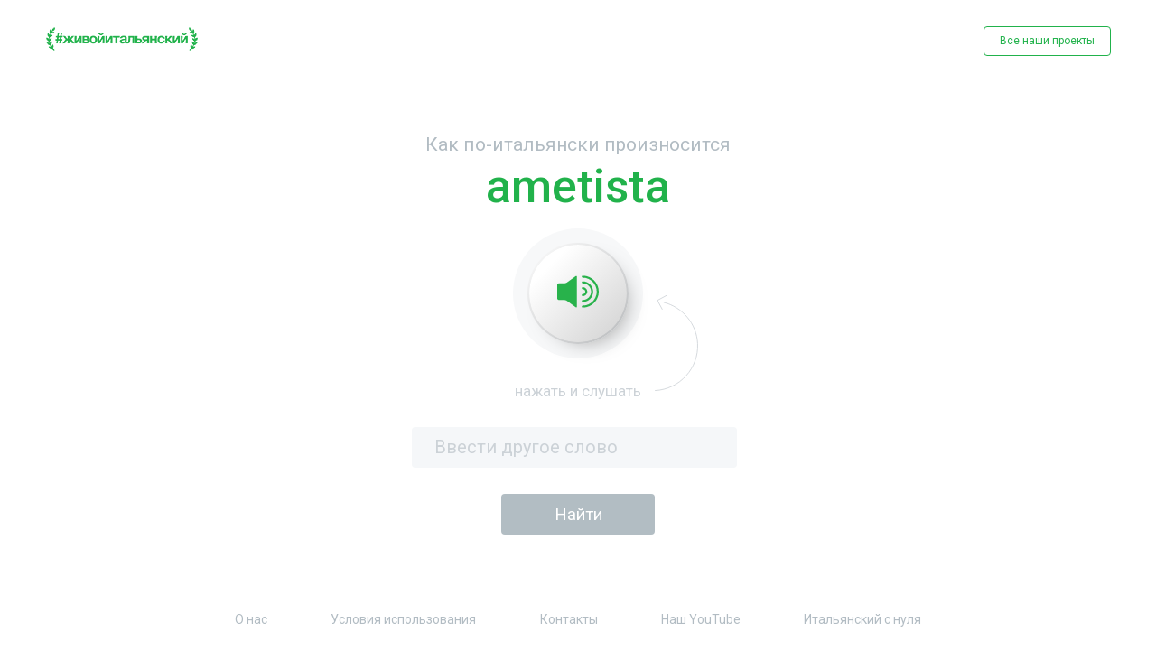

--- FILE ---
content_type: text/html; charset=UTF-8
request_url: https://ciaofederico.ru/ametista
body_size: 3559
content:
<!DOCTYPE html>
<html lang="ru">
<head>
    <meta charset="UTF-8">
    <meta name="format-detection" content="telephone=no">
    <meta name="viewport" content="width=device-width, initial-scale=1"/>
    <meta name="description" content="Узнайте как произносят итальянские слова сами итальянцы, как  произнести по-итальянски любое слово - слушать произношение итальянских слов онлайн от носителя языка. Как сказать по итальянски?"/>
    <meta property="og:title" content="ciaofederico.ru"/>
    <meta property="og:description" content="Узнайте как произносят итальянские слова сами итальянцы, как  произнести по-итальянски любое слово - слушать произношение итальянских слов онлайн от носителя языка. Как сказать по итальянски?"/>
    <meta property="og:image" content="/.well-known/opengraph.jpg"/>
    <meta name="yandex-verification" content="5aa7ec7fc52e48ff" />
    <title>Как сказать по-итальянски — произношение итальянских слов онлайн</title>
    <link href="https://fonts.googleapis.com/css?family=Roboto:100,100i,300,300i,400,400i,500,500i,700,700i,900,900i&display=swap&subset=cyrillic,cyrillic-ext,latin-ext"
          rel="stylesheet">
    <link rel="stylesheet" href="https://ciaofederico.ru/css/jquery.fancybox.min.css">
    <link rel="stylesheet" href="https://ciaofederico.ru/css/style.css">
    </head>
<body>
<div class="wrapper">
    <header>
        <div class="container">
            <a href="https://ciaofederico.ru/" class="logo">
                <img src="https://ciaofederico.ru/img/index/logo.jpg" alt="logo">
            </a>
            <a href="https://lingo.com.ru/" class="btn-transparent" id="modal_show">Все наши проекты</a>
            <button class="open-mob-nav"></button>
            <div class="overlay"></div>
        </div>
    </header>

        <main>
        <div class="word">
            <div class="container">
                <h1>Как по-итальянски произносится <span class="green-title">ametista</span></h1>
                <div class="button">
                    <button class="word__btn">
                    <!-- Generator: Adobe Illustrator 23.0.0, SVG Export Plug-In . SVG Version: 6.00 Build 0)  -->
                        <svg version="1.1" id="Слой_1" xmlns="http://www.w3.org/2000/svg" xmlns:xlink="http://www.w3.org/1999/xlink" x="0px" y="0px"
                             viewBox="0 0 66 50.7" style="enable-background:new 0 0 66 50.7;" xml:space="preserve">
<style type="text/css">
    .st0{fill:#28B24B;}
</style>
                            <g>
                                <g>
                                    <g>
                                        <path class="st0" d="M40.6,50.7c-0.9,0-1.6-0.7-1.6-1.6s0.7-1.6,1.6-1.6c12.2,0,22.1-9.9,22.1-22.1S52.8,3.2,40.6,3.2
				c-0.9,0-1.6-0.7-1.6-1.6S39.7,0,40.6,0C54.6,0,66,11.4,66,25.4C66,39.4,54.6,50.7,40.6,50.7z"/>
                                    </g>
                                    <g>
                                        <path class="st0" d="M40.6,41.8c-0.9,0-1.6-0.7-1.6-1.6c0-0.9,0.7-1.6,1.6-1.6c7.3,0,13.2-5.9,13.2-13.2
				c0-7.3-5.9-13.2-13.2-13.2c-0.9,0-1.6-0.7-1.6-1.6c0-0.9,0.7-1.6,1.6-1.6c9.1,0,16.5,7.4,16.5,16.5S49.7,41.8,40.6,41.8z"/>
                                    </g>
                                    <g>
                                        <path class="st0" d="M40.6,32.5c-0.9,0-1.6-0.7-1.6-1.6c0-0.9,0.7-1.6,1.6-1.6c2.1,0,3.9-1.7,3.9-3.9c0-2.1-1.7-3.9-3.9-3.9
				c-0.9,0-1.6-0.7-1.6-1.6s0.7-1.6,1.6-1.6c3.9,0,7.1,3.2,7.1,7.1S44.5,32.5,40.6,32.5z"/>
                                    </g>
                                    <g>
                                        <path class="st0" d="M31.3,2c0-1.4-0.9-1.9-2.1-1.1l-13.6,9.8c-1.2,0.8-3.3,1.5-4.7,1.5H2.6c-1.4,0-2.6,1.2-2.6,2.6v21.2
				c0,1.4,1.2,2.6,2.6,2.6h8.3c1.4,0,3.5,0.7,4.7,1.5L29.2,50c1.2,0.8,2.1,0.4,2.1-1.1V2z"/>
                                    </g>
                                </g>
                            </g>
</svg>

                    </button>
                    <span class="push">
                        <span class="push__listen">нажать и слушать</span>
                        <span class="push__pressed">слушаем...</span>
                    </span>
                    <div class="typical-form">
                        <span class="inp-txt"><input type="text" name="word" id="word" placeholder="Ввести другое слово"/></span>
                        <span class="inp-sbm"><input id="search_word" class="btn-green" type="submit" value="Найти"/></span>
                    </div>
                </div>
            </div>
        </div>
    </main>

    <footer>
    <div class="container">
        <div class="wrap-mob-nav">
            <button class="close-mob-nav"></button>
            <nav>
                <ul class="menu">
                    <li><a href="https://lingo.com.ru/federico-who-we-are">О нас</a></li>
                    <li><a href="https://lingo.com.ru/terms-of-use">Условия использования</a></li>
                    <li><a href="https://lingo.com.ru/federico-contacts">Контакты</a></li>
                    <li><a href="https://www.youtube.com/channel/UCSHyTuVzi4Vs_i3lj_5fYlA">Наш YouTube</a></li>
                    <li><a href="https://lingo.com.ru/registration">Итальянский с нуля</a></li>
                </ul>
            </nav>
            <a href="https://lingo.com.ru/registration" class="btn-transparent">Неделя итальянского бесплатно</a>
        </div>
        <div class="social">
            <a href="https://www.instagram.com/italiano365/" class="social__item">

            <!-- Generator: Adobe Illustrator 23.0.0, SVG Export Plug-In . SVG Version: 6.00 Build 0)  -->
                <svg version="1.1" id="Слой_1" xmlns="http://www.w3.org/2000/svg"
                     xmlns:xlink="http://www.w3.org/1999/xlink" x="0px" y="0px"
                     viewBox="0 0 27 27" style="enable-background:new 0 0 27 27;" xml:space="preserve">
<style type="text/css">
    .st0 {
        fill: #B2BCC3;
    }

    .st1 {
        fill: none;
    }
</style>
                    <path class="st0" d="M18.9,0H8.1C3.6,0,0,3.6,0,8.1v10.8C0,23.4,3.6,27,8.1,27h10.8c4.5,0,8.1-3.6,8.1-8.1V8.1C27,3.6,23.4,0,18.9,0
	z M13.6,19.5c-3.3,0-6-2.7-6-6c0-3.3,2.7-6,6-6c3.3,0,6,2.7,6,6C19.6,16.8,16.9,19.5,13.6,19.5z M20.6,8.6C19.7,8.6,19,7.9,19,7
	c0-0.9,0.7-1.6,1.6-1.6c0.9,0,1.6,0.7,1.6,1.6C22.2,7.9,21.5,8.6,20.6,8.6z"/>
                    <line class="st1" x1="13.2" y1="0" x2="13.2" y2="26.8"/>
</svg>

            </a>
            <a href="https://vk.com/lingo_online" class="social__item">

            <!-- Generator: Adobe Illustrator 23.0.0, SVG Export Plug-In . SVG Version: 6.00 Build 0)  -->
                <svg version="1.1" xmlns="http://www.w3.org/2000/svg"
                     xmlns:xlink="http://www.w3.org/1999/xlink" x="0px" y="0px"
                     viewBox="0 0 39.5 22.7" style="enable-background:new 0 0 39.5 22.7;" xml:space="preserve">
<style type="text/css">
    .st0 {
        fill: #B2BCC3;
    }
</style>
                    <path class="st0" d="M8.7,2.3c1.1,2.7,2.5,5.3,4.3,7.6c0.2,0.3,0.6,0.6,0.9,0.8c0.5,0.3,0.9,0.2,1.1-0.3c0.2-0.6,0.4-1.7,0.4-2.3
	c0-1.6,0-2.6-0.1-4.1c-0.1-1-0.4-1.9-1.9-2.1C13,1.7,12.9,1.4,13.2,1c0.6-0.8,1.5-0.9,2.4-0.9c1.5-0.1,3,0,4.5,0
	c0.6,0,1.2,0.1,1.8,0.2c0.8,0.2,1.2,0.7,1.3,1.5c0.1,0.4,0.1,0.8,0.1,1.2c0,1.7-0.1,3.4-0.1,5.1c0,0.7,0,1.4,0.2,2
	c0.2,0.9,0.8,1.1,1.4,0.5c0.8-0.8,1.5-1.8,2.2-2.7c1.2-1.7,2.1-3.6,2.9-5.6c0.4-1,0.7-1.2,1.8-1.2c2,0,4.1,0,6.1,0
	c0.4,0,0.7,0,1.1,0.1c0.6,0.2,0.8,0.6,0.6,1.2c-0.3,1.3-1,2.5-1.8,3.6c-1.2,1.8-2.6,3.5-3.8,5.2c-0.2,0.2-0.3,0.5-0.4,0.7
	c-0.5,0.9-0.4,1.3,0.3,2.1c1.1,1.1,2.3,2.2,3.4,3.4c0.8,0.9,1.5,1.8,2.1,2.8c0.8,1.2,0.3,2.4-1.2,2.6c-0.9,0.1-5.4,0-5.6,0
	c-1.2,0-2.3-0.4-3.1-1.2c-0.9-0.9-1.8-1.9-2.7-2.9c-0.3-0.3-0.6-0.6-0.9-0.8c-0.7-0.6-1.5-0.4-1.8,0.4c-0.3,0.8-0.6,2.7-0.6,2.9
	c-0.1,0.9-0.6,1.4-1.6,1.5c-2.9,0.2-5.6-0.2-8.2-1.5c-2.2-1.2-3.9-2.8-5.4-4.7c-2.4-3.1-4.3-6.4-6-9.9C1.9,6.2,0.1,2.5,0.1,2.3
	c-0.2-0.6,0-1.2,0.5-1.3c0.3-0.1,6.1,0,6.2,0C7.6,1,8.3,1.4,8.7,2.3z"/>
</svg>

            </a>
            <a href="https://www.youtube.com/channel/UCSHyTuVzi4Vs_i3lj_5fYlA" class="social__item">

            <!-- Generator: Adobe Illustrator 23.0.0, SVG Export Plug-In . SVG Version: 6.00 Build 0)  -->
                <svg version="1.1" xmlns="http://www.w3.org/2000/svg"
                     xmlns:xlink="http://www.w3.org/1999/xlink" x="0px" y="0px"
                     viewBox="0 0 32.1 23.5" style="enable-background:new 0 0 32.1 23.5;" xml:space="preserve">
<style type="text/css">
    .st0 {
        fill: #B2BCC3;
    }
</style>
                    <path class="st0" d="M25,0H7.2C3.3,0,0,4,0,7.9V16c0,3.9,3.3,7.5,7.2,7.5H25c3.9,0,7.1-3.6,7.1-7.5V7.9C32.1,4,28.9,0,25,0z
	 M22.2,12.3l-7.9,4c-0.3,0.2-1.2-0.1-1.2-0.4V7.6c0-0.4,0.9-0.6,1.2-0.4l7.7,4.2C22.2,11.6,22.5,12.1,22.2,12.3z"/>
</svg>

            </a>
        </div>
        <span class="copyright">© 2020-2021 | Онлайн-проект #живойитальянский  |  All rights reserved</span>
    </div>
</footer>
</div>

<!--modal-->
<div class="modal" id="modal">
    <div class="modal__img">
        <img src="https://ciaofederico.ru/img/word/rob.svg" alt="">
    </div>
    <span class="modal__title">Это вы удачно зашли ;)</span>
    <p>Совсем скоро у нас стартует<br>
        бесплатная неделя итальянского с нуля.
        Это онлайн, заниматься можно<br>
        в любое удобное время.
    </p>
    <div class="flag">
        <img src="https://ciaofederico.ru/img/word/flag.svg" alt="">
    </div>
    <p>Присоединяйтесь, вам<br>
        понравится.
    </p>
    <a href="https://lingo.com.ru/registration" class="btn-modal">Зарегистрироваться</a>
</div>

<form action="https://ciaofederico.ru" method="POST" id="search_form">
    <input type="hidden" name="_token" value="lAYxXfpX0m6nrgMRrmsd1eoSLb1ZZIafwwhfTE3n">    <input type="hidden" name="word" id="form_word">
</form>


<script src="https://ciaofederico.ru/js/jquery.min.js"></script>
<script src="https://ciaofederico.ru/js/jquery.cookies.js"></script>
<script src="https://ciaofederico.ru/js/jquery.fancybox.min.js"></script>
<script src="https://ciaofederico.ru/js/main.js"></script>
<script>
    let player = new Audio('https://ciaofederico.ru/sound/a/ametista.mp3');
</script>

<script async src="https://www.googletagmanager.com/gtag/js?id=UA-146471415-2"></script>
<script>
    window.dataLayer = window.dataLayer || [];
    function gtag(){dataLayer.push(arguments);}
    gtag('js', new Date());

    gtag('config', 'UA-146471415-2');
</script>
    <!-- Yandex.Metrika counter -->
<script>
   (function(m,e,t,r,i,k,a){m[i]=m[i]||function(){(m[i].a=m[i].a||[]).push(arguments)};
   m[i].l=1*new Date();k=e.createElement(t),a=e.getElementsByTagName(t)[0],k.async=1,k.src=r,a.parentNode.insertBefore(k,a)})
   (window, document, "script", "https://mc.yandex.ru/metrika/tag.js", "ym");

   ym(61131442, "init", {
        clickmap:true,
        trackLinks:true,
        accurateTrackBounce:true
   });
</script>
<noscript><div><img src="https://mc.yandex.ru/watch/61131442" style="position:absolute; left:-9999px;" alt="" /></div></noscript>
<!-- /Yandex.Metrika counter -->

</body>
</html>